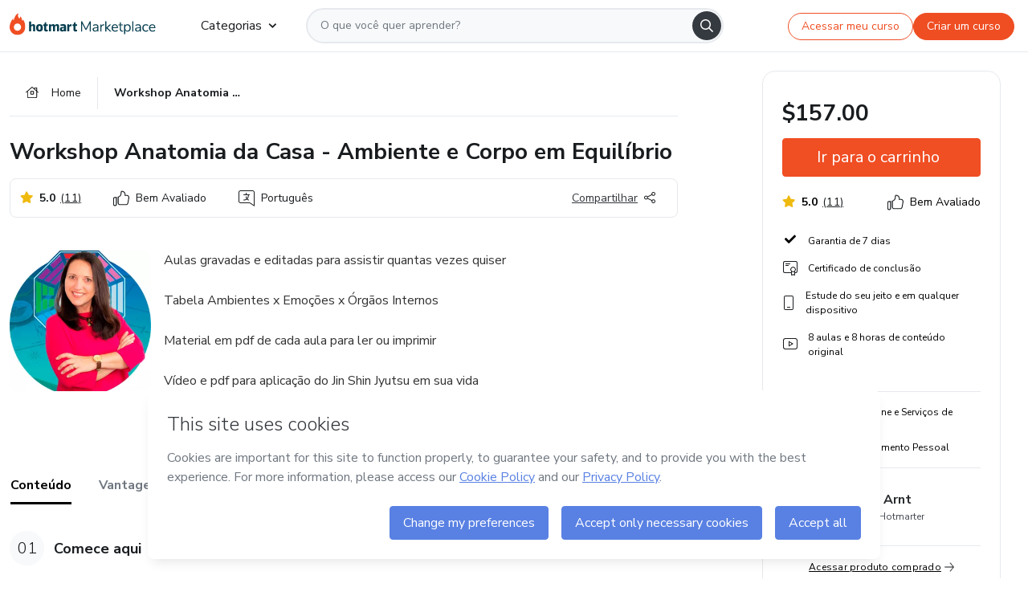

--- FILE ---
content_type: text/html;charset=UTF-8
request_url: https://sso.hotmart.com/signup?variant&noLogo&nofooter&transparent&embed&locale=pt-br&service=https%3A%2F%2Fapp.hotmart.com%2F&isEmbed=true&element=modal&url=https://sso.hotmart.com/signup?variant&noLogo&nofooter&transparent&embed&locale=pt-br&referrer=https://hotmart.com/marketplace/produtos/acesso-vip-semana-anatomia-da-casa/C40839306U
body_size: 21938
content:
<!DOCTYPE html><html id="root" lang="pt-BR">
<head>
    <meta charset="UTF-8"/><meta http-equiv="X-UA-Compatible" content="IE=edge"/><meta name="viewport" content="width=device-width, initial-scale=1, shrink-to-fit=no"/><meta name="_csrf"/><meta name="_csrf_header"
          content="_csrf"/><title>Cadastro - Hotmart</title>

    <link rel="stylesheet" type="text/css" href="/webjars/normalize.css/8.0.1/normalize-112272e51c80ffe5bd01becd2ce7d656.css" /><link rel="stylesheet" type="text/css" href="/webjars/bootstrap/5.2.0/css/bootstrap-grid.min-c7188b04e91a2f04d198acbd020e193d.css" /><link rel="stylesheet" type="text/css" href="/webjars/material-components-web/14.0.0/dist/material-components-web.min-9da9033e8d04504fe54b3dbb1298fd78.css" /><link rel="stylesheet" type="text/css" href="/webjars/mdi__font/6.5.95/css/materialdesignicons.min-39eba25ee130ff95e98b93f32a61fa70.css" /><link rel="stylesheet" type="text/css" href="https://stackpath.bootstrapcdn.com/bootstrap/4.5.0/css/bootstrap.min.css" integrity="sha384-9aIt2nRpC12Uk9gS9baDl411NQApFmC26EwAOH8WgZl5MYYxFfc+NcPb1dKGj7Sk" crossorigin="anonymous"/><link rel="stylesheet" type="text/css" href="https://fonts.googleapis.com/css?family=Nunito+Sans:400,400i,700"/><link rel="stylesheet" type="text/css" href="/themes/custom/css/custom-64662a4b0e736b5f508636d616f5a5a1.css?v=0.10.1"/><link id="favicon" rel="shortcut icon" href="/favicon-transparent-11fb4799192313dd5474a343d9cc0a17.ico" type="image/x-icon"/><script type="text/javascript">
  class ClientInfo {
    #data = null;

    constructor() {
      // Ensures CLIENT_INFO as a singleton.
      if (!window.CLIENT_INFO) this.#fetchData();
    }
    /**
     * @description
     * Fetches client info. 
     * i.e: client IP, region, timezone and so on.
     */
    async #fetchData() {
      try {
        const response = await fetch('https://api-ip.hotmart.com/api/ip/info');

        if (response.status !== 200) throw response.status;

        this.#data = await response.json();
      } catch (error) {
        console.error('[API-IP-HOTMART]', error);
      }
    }

    async #getProperty(name = '') {
      if (this.#data) return this.#data[name];

      await this.#fetchData();
      return this.#data[name];
    }

    getIp() {
      return this.#getProperty('ip');
    }
  }
  // Attaches client location information to the Window object as soon as the client-info fragment is injected.
  window.CLIENT_INFO = new ClientInfo();
</script>
<script type="text/javascript" src="/analytics/analytics-3bdb0c17ce2ae3fce698f60f34cbc64a.js"></script>
    <script type="text/javascript" src="/analytics/analytics-dataLayer-754ae0dd54359dd8b25ccd0f660e69ae.js"></script>
    <script type="text/javascript" src="/utils/fields-90a70bd5e71881f870de5af4bb22077f.js"></script>
    <link rel="canonical" href="https://sso.hotmart.com/signup" /><meta http-equiv="X-UA-Compatible" content="IE=edge"/><meta name="viewport" content="width=device-width, initial-scale=1, shrink-to-fit=no"/></head>

<body class="hot-application dark-mode new-variant embed new-variant--transparent    without-footer"
    >
    <noscript>
  <iframe src="https://www.googletagmanager.com/ns.html?id=GTM-PKWBBW7" height="0" width="0"
    style="display:none;visibility:hidden">
  </iframe>
</noscript>
    
    <script type="text/javascript">
    /*<![CDATA[*/
    var GET_SERVICE_NAME = "Business Workspace"
    var GET_THEME_NAME = "custom"
    var GET_CLIENT_ID = "8cef361b-94f8-4679-bd92-9d1cb496452d"
    var IS_LOCAL = false
    var IS_STAGING = false
    var IS_PRODUCTION = true
    var ENV = "production"
    var RETRIEVE_DEVICE_FINGERPRINT = true
    var IS_PASSWORDLESS = false
    var IS_CLARITY_ENABLED = true
    
    /**
     * Error message mapping configuration for toast error conversion system
     * 
     * @description
     * Maps error keys to message pairs (default/override) used by the toast error
     * conversion system. When a toast error appears, the system matches the
     * 'default' message and replaces it with the 'override' message for field validation.
     * 
     * @example
     * // Toast shows default message: "Authentication failed"
     * // System converts to override: "Please verify your credentials"
     */
    var ERRORS_OVERRIDE = {
        'signup.email.duplicate': {
            default: "Email existente. Identificamos que voc\u00EA j\u00E1 possui uma conta com este email na Hotmart. Recupere sua senha e\/ou fa\u00E7a login.",
            override: "Este e-mail j\u00E1 est\u00E1 associado a uma conta. <a href=\"#\" onclick=\"switchToLogin()\">Clique para entrar na sua conta.<\/a>"
        },
        'login.invalid.credentials': {
            default: "Usu\u00E1rio ou senha inv\u00E1lidos.",
            override: "Email ou senha incorretos. Verifique se digitou tudo corretamente."
        },
        'passwordless.code.invalid': {
            default: "C\u00F3digo inv\u00E1lido",
            override: "C\u00F3digo inv\u00E1lido"
        },
        'passwordless.code.expired': {
            default: "C\u00F3digo expirado",
            override: "C\u00F3digo expirado"
        },
        'passwordless.authentication.failure': {
            default: "As credenciais s\u00E3o rejeitadas\/inv\u00E1lidas e a tentativa de autentica\u00E7\u00E3o falhou.",
            override: "C\u00F3digo inv\u00E1lido"
        }
    }
</script>
<script type="text/javascript">
  const getToggle = async (name) => {
    if (!name || window.ENV === 'production') return;

    TOGGLES = window.TOGGLES || new Map();

    if (TOGGLES.has(name)) return TOGGLES.get(name);

    try {
      const response = await fetch(`/rest/v1/unleash/toggle?toggle=${name}`)

      if (response.status !== 200) return;

      const {value} = await response.json();

      TOGGLES.set(name, !!value);

      return TOGGLES.get(name);
    } catch (error) {
      console.error('TOGGLE', error)
    }
  };
</script>
    <script type="text/javascript">
  /*<![CDATA[*/
  (() => {
    if (typeof window.injectFile === 'function') return;

    window.injectFile = (type, src, id = '') => {
      if (type === 'js') {
        const script = document.createElement('script');
        script.id = id;
        script.src = src;
        script.type = 'text/javascript';
        document.head.appendChild(script);

        return;
      }
      if (type === 'css') {
        const link = document.createElement('link');
        link.id = id;
        link.href = src;
        link.rel = 'stylesheet';
        link.as = 'stylesheet';
        link.type = 'text/css';
        document.head.appendChild(link);
      }
    }
  })();
  /*]]>*/
</script>

  <link id="js-production" rel="preload" as="script" href="/themes/custom/js/custom.bundle.min.js?v=0.10.1" /><script type="text/javascript">
  /*<![CDATA[*/
  (async () => {
    const type = "js";
    const stagingSrc = "\/themes\/custom\/js\/custom.bundle.js?v=0.10.1";
    const productionSrc = "\/themes\/custom\/js\/custom.bundle.min.js?v=0.10.1";
    const TOGGLE_NAME = 'SSO_PRODUCTION_BUNDLE_ACTIVE';
    
    try {
      const toggleValue = await getToggle(TOGGLE_NAME);
      const toggleActive = ENV === 'staging' && toggleValue === true;
      const isProduction = ENV === 'production';
      const src = isProduction || toggleActive ? productionSrc : stagingSrc;
      
      window.injectFile(type, src, `bundle-${type}`);
    } catch (error) {
      console.error('[Load bundle]', error)
    }
  })();
  /*]]>*/
  </script>
<script type="text/javascript" src="/webjars/es5-shim/4.5.9/es5-shim.min-136920ce3d575efb89300c3c277555fb.js"></script>
<script type="text/javascript" src="/webjars/css-vars-ponyfill/2.4.7/dist/css-vars-ponyfill.min-dc852ae58e431362175e9c153084bc4b.js"></script>
<script type="text/javascript" src="/webjars/jquery/3.6.1/jquery.min-00727d1d5d9c90f7de826f1a4a9cc632.js"></script>
<script type="text/javascript" src="/webjars/material-components-web/14.0.0/dist/material-components-web.min-3c99031127092dd1984f2e3aa6aeed8b.js"></script>
<script type="text/javascript" src="/webjars/dompurify/2.4.3/dist/purify.min-64ed1148755a7234aadfe2083c2a730b.js"></script>
<script type="text/javascript" src="//stackpath.bootstrapcdn.com/bootstrap/4.5.0/js/bootstrap.min.js"></script>
<script type="text/javascript" src="https://cdn.jsdelivr.net/npm/jquery-validation@1.17.0/dist/jquery.validate.min.js"></script>


<script type="text/javascript" src="/js/cas-61f5fd5b78d6ef99156138850adf0698.js?v=0.10.1,/js/material.js"></script>
<script type="text/javascript" src="//static.hotmart.com/hot-gdpr/cookieconsent.min.js"></script>

<script>
    if (typeof resourceLoadedSuccessfully === "function") {
        /*<![CDATA[*/
        const isEmbedded = true;
        /*]]>*/
        if (isEmbedded) {
            resourceLoadedSuccessfullyEmbedded();
        } else {
            resourceLoadedSuccessfully();
        }
    }
    cssVars({});

    function resourceLoadedSuccessfullyEmbedded() {
        /* 
        FROM cas-server-support-thymeleaf
        VERSION 6.3.7.4
        NEED TO CHECK DIFF WHEN UPDATING APEREO CAS PLATFORM, REMOVED FOCUS TO AVOID UNWANTED SCROLL
        */
        $(document).ready(function () {
            if (trackGeoLocation) {
                requestGeoPosition();
            }

            preserveAnchorTagOnForm();
            preventFormResubmission();

            let $revealpassword = $('.reveal-password');
            $revealpassword.mouseup(function (ev) {
                $('.pwd').attr('type', 'password');
                $(".reveal-password-icon").removeClass("mdi mdi-eye-off").addClass("mdi mdi-eye");
                ev.preventDefault();
            })

            $revealpassword.mousedown(function (ev) {
                $('.pwd').attr('type', 'text');
                $(".reveal-password-icon").removeClass("mdi mdi-eye").addClass("mdi mdi-eye-off");
                ev.preventDefault();
            });

            if (typeof (jqueryReady) == 'function') {
                jqueryReady();
            }
        });
    }
    
    function redirectToLogin() {
        let destination = "/login";
        let pathname = window.location.pathname;
        if (pathname.indexOf("/oidc/authorize") >= 0) {
            destination = "/oidc/authorize";
        } else if (pathname.indexOf("/oidc/oidcAuthorize") >= 0) {
            destination = "/oidc/oidcAuthorize";
        } else if (pathname.indexOf("/oauth2.0/authorize") >= 0) {
            destination = "/oauth2.0/authorize";
        }
        window.location.href = destination + window.location.search;
    }

    $(document).ready(function () {
        $('.toast').toast({animation: true, delay: 4000});
        $('.toast').toast('show');
    });

    function saveSignupState() {
        const state = {
            referrer: document.referrer,
            url: document.URL,
            isEmbed: window.self !== window.top,
            when: new Date()
        };

        localStorage.setItem("sso.signup.state", JSON.stringify(state));
    }
    
    function saveLoginState() {
        let origin;
        let ssoDomain = document.location.protocol + "//" + document.location.host;
        if (document.referrer && document.referrer.substring(0, ssoDomain.length) !== ssoDomain) {
            origin = document.referrer.split("?")[0];
        }

        /*<![CDATA[*/
        let propertyReferrer = ""
        /*]]>*/
        if(propertyReferrer != '') {
           origin = propertyReferrer;
        }

        let state;
        if (localStorage.getItem("sso.state")) {
            state = JSON.parse(localStorage.getItem("sso.state"));
            state.url = document.URL;
            state.referrer = origin ? origin : state.referrer;
            state.when = new Date();
        } else {
            state = {
                referrer: origin,
                url: document.URL,
                when: new Date()
            };
        }

        localStorage.setItem("sso.state", JSON.stringify(state));
    }

    function getUrlParameter(sUrl, sParam) {
        const sQueryString = sUrl.substring(sUrl.indexOf('?') + 1);
        let sPageURL = sQueryString,
            sURLVariables = sPageURL.split('&'),
            sParameterName,
            i;

        for (i = 0; i < sURLVariables.length; i++) {
            sParameterName = sURLVariables[i].split('=');

            if (sParameterName[0] === sParam) {
                return sParameterName[1] === undefined ? true : decodeURIComponent(sParameterName[1]);
            }
        }
    }

    function resolveRedirectUrl(fallbackUrl) {
        const sState = localStorage.getItem("sso.state");
        if (sState) {
            const state = JSON.parse(sState);
            if (state.referrer) {
                return state.referrer;
            } else {
                const service = getUrlParameter(state.url, "service");
                if (service) {
                    const url = getUrlParameter(service, "redirect_uri");
                    if (url) {
                        return url;
                    }

                    return service;
                }
            }
        }

        return fallbackUrl;
    }

    function loginEvent(url) {
        const transformedUrl = convertToSnakeCase(url.replace(/https_|http_|www_|_com|_br/g,''));
        analyticsEvent(GET_SERVICE_NAME, "Login", "Login", "Login", "login_" + transformedUrl);
    }

    function handleLoginRedirect(element) {
        /*<![CDATA[*/
        const fallbackUrl = "https://www.hotmart.com/pt-BR";
        /*]]>*/

        const url = resolveRedirectUrl(fallbackUrl);
        loginEvent(url)
        element.attr("href", url);
        window.top.location.href = url;
    }

    function togglePassword(button, fieldId) {
        const field = document.getElementById(fieldId);
        button.classList.add("mystyle");
        if (field.type === "password") {
            field.type = "text";
            // TODO replace only svg reference
            button.innerHTML = "<svg class=\"svg-inline--fa fa-eye-slash fa-w-20\" aria-hidden=\"true\" focusable=\"false\" data-prefix=\"far\" data-icon=\"eye-slash\" role=\"img\" xmlns=\"http://www.w3.org/2000/svg\" viewBox=\"0 0 640 512\" data-fa-i2svg=\"\"><path fill=\"currentColor\" d=\"M634 471L36 3.51A16 16 0 0 0 13.51 6l-10 12.49A16 16 0 0 0 6 41l598 467.49a16 16 0 0 0 22.49-2.49l10-12.49A16 16 0 0 0 634 471zM296.79 146.47l134.79 105.38C429.36 191.91 380.48 144 320 144a112.26 112.26 0 0 0-23.21 2.47zm46.42 219.07L208.42 260.16C210.65 320.09 259.53 368 320 368a113 113 0 0 0 23.21-2.46zM320 112c98.65 0 189.09 55 237.93 144a285.53 285.53 0 0 1-44 60.2l37.74 29.5a333.7 333.7 0 0 0 52.9-75.11 32.35 32.35 0 0 0 0-29.19C550.29 135.59 442.93 64 320 64c-36.7 0-71.71 7-104.63 18.81l46.41 36.29c18.94-4.3 38.34-7.1 58.22-7.1zm0 288c-98.65 0-189.08-55-237.93-144a285.47 285.47 0 0 1 44.05-60.19l-37.74-29.5a333.6 333.6 0 0 0-52.89 75.1 32.35 32.35 0 0 0 0 29.19C89.72 376.41 197.08 448 320 448c36.7 0 71.71-7.05 104.63-18.81l-46.41-36.28C359.28 397.2 339.89 400 320 400z\"></path></svg>";
        } else {
            field.type = "password";
            // TODO replace only svg reference
            button.innerHTML = "<svg class=\"svg-inline--fa fa-eye fa-w-18\" aria-hidden=\"true\" focusable=\"false\" data-prefix=\"far\" data-icon=\"eye\" role=\"img\" xmlns=\"http://www.w3.org/2000/svg\" viewBox=\"0 0 576 512\" data-fa-i2svg=\"\"><path fill=\"currentColor\" d=\"M288 144a110.94 110.94 0 0 0-31.24 5 55.4 55.4 0 0 1 7.24 27 56 56 0 0 1-56 56 55.4 55.4 0 0 1-27-7.24A111.71 111.71 0 1 0 288 144zm284.52 97.4C518.29 135.59 410.93 64 288 64S57.68 135.64 3.48 241.41a32.35 32.35 0 0 0 0 29.19C57.71 376.41 165.07 448 288 448s230.32-71.64 284.52-177.41a32.35 32.35 0 0 0 0-29.19zM288 400c-98.65 0-189.09-55-237.93-144C98.91 167 189.34 112 288 112s189.09 55 237.93 144C477.1 345 386.66 400 288 400z\"></path></svg>";
        }
    }

    function clearSessionAndRedirect(redirectUrl) {
        const urlLogin = "https:\/\/sso.hotmart.com\/signup?variant\u0026noLogo\u0026nofooter\u0026transparent\u0026embed\u0026locale=pt-br\u0026service=https%3A%2F%2Fapp.hotmart.com%2F\u0026isEmbed=true\u0026element=modal\u0026url=https:\/\/sso.hotmart.com\/signup?variant\u0026noLogo\u0026nofooter\u0026transparent\u0026embed\u0026locale=pt-br\u0026referrer=https:\/\/hotmart.com\/marketplace\/produtos\/acesso-vip-semana-anatomia-da-casa\/C40839306U";
        const redirect = urlLogin || redirectUrl

        $('body').append('<div id="clearSessionDiv" class="d-none"></div>');
        $('<iframe>', {
            id: 'clearSessionIframe',
            src: location.origin + '/logout',
            onload: function () {
                setTimeout(function () {location.href = redirect;}, 500);
            }
        }).appendTo('#clearSessionDiv');
    }

    const clearUrlParam = (paramName = '') => {
        const url = new URL(window.location.href)
        const urlLogin = "https:\/\/sso.hotmart.com\/signup?variant\u0026noLogo\u0026nofooter\u0026transparent\u0026embed\u0026locale=pt-br\u0026service=https%3A%2F%2Fapp.hotmart.com%2F\u0026isEmbed=true\u0026element=modal\u0026url=https:\/\/sso.hotmart.com\/signup?variant\u0026noLogo\u0026nofooter\u0026transparent\u0026embed\u0026locale=pt-br\u0026referrer=https:\/\/hotmart.com\/marketplace\/produtos\/acesso-vip-semana-anatomia-da-casa\/C40839306U";
        const redirect = urlLogin || url.href
        
        url.searchParams.delete(paramName)
        window.history.replaceState(null, '', url)

        window.location.href = redirect
    }

    const convertToSnakeCase = string => {
        return string.replace(/\W+/g, " ")
            .split(/ |\B(?=[A-Z])/)
            .map(word => word.toLowerCase())
            .join('_');
    }

    const createUUID = () => {
        return 'xxxxxxxx-xxxx-4xxx-yxxx-xxxxxxxxxxxx'.replace(/[xy]/g, c => {
            const r = (Math.random() * 16) | 0;
            const v = c === 'x' ? r : (r & 0x3) | 0x8;
            return v.toString(16);
        });
    }

    // Redirects the user to the correct domain if they are on a surrogate domain
    function redirectIfSurrogate() {
        const currentUrl = new URL(window.location.href);
        
        if (currentUrl.host.includes('-surrogate')) {
            const updatedHost = currentUrl.host.replace('-surrogate', '');
            
            currentUrl.host = updatedHost;
            
            window.location.href = currentUrl.toString();
        }
    }

    redirectIfSurrogate();
    
    scriptRunner = (fn) => {
        document.readyState === 'complete' ? fn() : window.addEventListener('load', fn)
    }
</script>
    <script>
  /*<![CDATA[*/
  var trackGeoLocation = false;
  var googleAnalyticsTrackingId = null;
  /*]]>*/
</script>
    <script type="text/javascript">
        $(document).ready(function () {
            let csrf = $('meta[name="_csrf"]').attr('content');
            let csrfHeader = $('meta[name="_csrf_header"]').attr('content');
            $('form').each(function () {
                $(this).append('<input type="hidden" name="' + csrfHeader + '" value="' + csrf + '"/>');
            });
        });
    </script>
<script type="text/javascript" src="/utils/cookies-6ba433f6da7132f97750cf18e2b4a74e.js"></script>
    <div class="modal fade" id="app-modal" tabindex="-1" role="dialog" aria-labelledby="myModalLabel" aria-hidden="true">
    <div class="modal-dialog modal-dialog-centered" role="document">
      <div class="modal-content">
        <button type="button" id="iconClose" class="close" data-dismiss="modal" aria-label="Close">
          <span aria-hidden="true">&times;</span>
        </button>
        <img loading="lazy" id="modal-image" alt="Icon modal"><div class="modal-header" id="modal-header">
          <h5 class="modal-title text-center" id="modal-title">Título do Modal</h5>
        </div>
        <div class="modal-body" id="modal-body"></div>
        <div class="modal-footer" id="modal-footer">
          <button type="button" id="buttonClose" class="btn modal-btn-close" data-dismiss="modal">Fechar</button>
          <button type="button" class="btn btn-primary modal-btn-action" id="actionButton">Salvar mudanças</button>
        </div>
      </div>
    </div>
  </div>

  
<script type="text/javascript">
  /*<![CDATA[*/
    const title = "Os Cookies est\u00E3o desativados";
    const body = "Os Cookies do seu navegador est\u00E3o desativados. Ative-os para acesar a plataforma. <a href=\"https:\/\/help.hotmart.com\/pt-BR\/article\/como-permitir-cookies-no-seu-navegador\/17198106086285\" class=\"font-weight-bold modal__link\" target=\"_blank\">Saiba mais<\/a>";
    const textActionButton = "Tentar novamente";
  /*]]>*/

  window.addEventListener('load', () => {
    if (!navigator.cookieEnabled) {
      const modal = new window.Modal();
      modal.show({
        title,
        body,
        textActionButton,
        hideCloseButton: true,
        hideCloseIcon: true,
        disableBackdrop: true,
        actionCallback: () => {
          window.location.reload();
        }
      });
    }
  })
  </script>
<main role="main" class="hot-login">
        <div id="loader" class="loader">
            <span class="spinner-border" role="status" aria-hidden="true"></span>
        </div>

        <div class="hot-authentication">
            <div id="authentication-wrapper" class="authentication-sidebar">
                <header id="login-custom-header" class="login-custom-header hidden">
        <hc-h id="header-title"size="small">Logo</hc-h>
    <img id="login-custom-header-logo" class="login-custom-header-logo hidden"><hc-button 
        id="help-button" class="hidden" variation="secondary" context="neutral" size="small"
        href="https://help.hotmart.com/pt-br/article/39413024793613/" target="_blank">
            <i slot="icon" class="fa-light fa-pen">
                <svg xmlns="http://www.w3.org/2000/svg" viewBox="0 0 512 512" class="circle-question" fill="#707780" width="14px"><!--!Font Awesome Free v7.0.1 by @fontawesome - https://fontawesome.com License - https://fontawesome.com/license/free Copyright 2025 Fonticons, Inc.--><path d="M464 256a208 208 0 1 0 -416 0 208 208 0 1 0 416 0zM0 256a256 256 0 1 1 512 0 256 256 0 1 1 -512 0zm256-80c-17.7 0-32 14.3-32 32 0 13.3-10.7 24-24 24s-24-10.7-24-24c0-44.2 35.8-80 80-80s80 35.8 80 80c0 47.2-36 67.2-56 74.5l0 3.8c0 13.3-10.7 24-24 24s-24-10.7-24-24l0-8.1c0-20.5 14.8-35.2 30.1-40.2 6.4-2.1 13.2-5.5 18.2-10.3 4.3-4.2 7.7-10 7.7-19.6 0-17.7-14.3-32-32-32zM224 368a32 32 0 1 1 64 0 32 32 0 1 1 -64 0z"/></svg>
            </i>
            <slot>Ajuda</slot>
        </hc-button>
</header>
                <div id="wrapper-card" class="authentication authentication-wrapper d-flex flex-column ">
                        <div class="authentication__main-content authentication-sidebar-content d-flex flex-column justify-content-end h-100 justify-content-center">
                            <div class="d-flex w-100 align-items-center justify-content-center login-title">
                                <hc-p id="brand-name"></hc-p>
                                <img id="brand-logo" class="brand-logo hidden" alt="Logo"></div>
                            <hc-h id="screen-title" class="page-title" size="small" strong>Criar conta</hc-h>
        <hc-p size="micro" id="signup">
            <span>Cadastro rápido, seguro e do seu jeito.</span>
        </hc-p>
        <form class="signup-form d-flex flex-column h-100" method="post" id="fm2" autocomplete="off">
            <div id="social-login-custom">
  <script type="text/javascript" defer>
    const signUpProvider = "1";
    const signUpProviderOk = "0";
    const signUpUserProfile = "SELLER";
    const signUpUrl = "\/signup?service=https%3A%2F%2Fapp.hotmart.com%2F";
    const isTemplateHotmartApp = GET_THEME_NAME === 'hotmart-app';

    function redirect(button) {
      const href = button?.getAttribute('data-href');
      const url = new URL(href, window.location.origin);
      const serviceEncoded = url.searchParams.get('service');

      if (window.RETRIEVE_DEVICE_FINGERPRINT && window.DEVICE_FINGERPRINT && serviceEncoded) {
        const serviceUrl = new URL(serviceEncoded);
        const did = window.DEVICE_FINGERPRINT;
        serviceUrl.searchParams.append('did', did);
        url.searchParams.set('service', serviceUrl.toString());
      }
      
      window.top.location.href = url.toString();
    }

    function showAgreeErrorToast() {
      const toastElement = document.getElementById('toast-error-agree')
      toastElement?.classList.remove('d-none');
      $('.toast').toast({ animation: true, delay: 4000 });
      $('.toast').toast('show');
    }

    function updateUrlWithParams(baseLocation, providerSelected) {
      const agreeCheckBox = document.getElementById('agreeCheckBox');
      const seller = document.getElementById('seller');
      const buyer = document.getElementById('buyer');

      let location = `${baseLocation}&providerSelected=${providerSelected}`;

      if (!agreeCheckBox?.checked) {
        location += '&agreeCheckBoxUnChecked=1';
      } else if (seller?.checked) {
        location += '&userProfile=SELLER';
      } else if (buyer?.checked || isTemplateHotmartApp) {
        location += '&userProfile=BUYER';
      }

      return location;
    }

    function validAgreeCheckBox() {
      const agreeCheckBox = document.getElementById('agreeCheckBox');
      return agreeCheckBox?.checked
    }

    function handleSignUpProvider(button) {
      const providerSelected = button.getAttribute("providerSelected");
      const providerInput = document.getElementById('providerSelected');
      let location = button.getAttribute('data-href');

      if (signUpProvider === '1' && signUpProviderOk === '0') {
        if (providerInput && providerSelected) {
          providerInput.value = providerSelected;
          location = updateUrlWithParams(signUpUrl, providerSelected);
        }
        syncAgreeCheckBoxState();
      }

      if (validAgreeCheckBox()) {
        window.top.location.href = location;
      } else {
        showAgreeErrorToast()
      }
    }

    function syncAgreeCheckBoxState() {
      const url = new URL(window.location.href);
      const agreeCheckBox = document.getElementById('agreeCheckBox');

      if (agreeCheckBox.checked) {
        url.searchParams.delete('agreeCheckBoxUnChecked');
        window.history.replaceState(null, '', url);
      }
    }

    function modalSignupApple(button) {
      if (!window.Modal) return;

      const modal = new window.Modal();
      const title = "Compartilhe seu email e melhore sua experi\u00EAncia";
      const body = "<p>Ao usar Apple para seu cadastro, voc\u00EA pode <strong>compartilhar<\/strong> ou <strong>ocultar<\/strong> seu email.<\/p><p>Se voc\u00EA optar por <strong>ocultar seu email<\/strong>, <strong>n\u00E3o conseguiremos identificar sua conta<\/strong> e direcionar as compras Hotmart para ela.<\/p><p>Sugerimos que selecione a op\u00E7\u00E3o <strong>Compartilhar Meu Email<\/strong> para uma melhor experi\u00EAncia com nossos produtos.<\/p>";
      const textButtonAction = "Ir para cadastro Apple";
      const textCloseButton = "Fechar";

      if (validAgreeCheckBox()) {
        modal.show({
          title: title,
          body: body,
          textActionButton: textButtonAction,
          textCloseButton: textCloseButton,
          image: 'themes/hotmart/images/modal-signup-apple.svg',
          disableBackdrop: true,
          actionCallback: () => {
            modal.hide();
            handleSignUpProvider(button);
          }
        });
      } else {
        showAgreeErrorToast()
      }
    }

    if (signUpProviderOk === '1') {
      const idProviderButton = 'providerButton_' + document.getElementById('providerSelected').value;
      const providerButton = document.getElementById(idProviderButton);

      if (providerButton) {
        analyticsEvent(GET_SERVICE_NAME, 'CreateYourAccount', 'CreateAnAccount', signUpUserProfile);
        redirect(providerButton);
      }
    }
  </script>

  <style>
    .sso-providers__button {
      flex: 1;
      font-size: 16px;
      width: 100%;
      font-weight: 400;
      height: 44px;
      border: 1px solid #D9D9D9;
      border-radius: 5px;
      background-color: transparent;
      margin-bottom: 10px;
    }

    .sso-providers__button__icon {
      font-size: 16px;
    }

    body.hot-application .sso-providers__button svg {
      fill: #000;
    }

    body.new-variant--light .sso-providers__button svg {
      fill: #fff;
    }

    body.new-variant--dark .sso-providers__button svg {
      fill: #000;
    }

    body.new-variant:not(.new-variant--light):not(.new-variant--dark) .sso-providers__button svg {
      fill: #000;
    }

    .sso_providers__button__dark {
      border: 0.87px solid #000;
    }

    .sso-providers__button__text {
      margin-left: 10px;
    }

    body.new-variant--dark span {
      color: #000 !important;
    }

    /* LIGHT/DARK MODE TEMPLATE CUSTOM */
    .dark-mode span {
      color: #fff !important;
    }

    .dark-mode .icon-white path {
      fill: #fff;
    }

    .divider-line {
      border-bottom: 1px solid #D9D9D9;
      margin: 10px 0;
      flex-basis: 45%;
    }

    .divider-container {
      display: flex;
      justify-content: center;
      column-gap: 5%;
      margin-bottom: var(--spacer-3);
    }

    .top-variant {
      margin-bottom: var(--spacer-4);
    }
  </style>
    <!-- SSO providers divider --><div role="alert" id="toast-error-agree" class="toast d-none" aria-live="assertive" aria-atomic="true">
    <div class="toast-body">
      <p class="mb-0">Aceite os Termos de Uso da Hotmart para continuar</p>
    </div>
  </div>
  <!-- Signin/up google --><div class="sso_providers">
    <!-- Render Google button first --><button track-event type="button"
          id="providerButton_google2" providerSelected="google2" class="sso-providers__button"
          onclick="handleSignUpProvider(this)" data-href="clientredirect?client_name=Google&amp;service=https%3A%2F%2Fapp.hotmart.com%2F&amp;locale=pt-br">

          <svg xmlns="http://www.w3.org/2000/svg" width="16" class="sso-providers__button__icon svg-inline--fa"
            viewBox="-3 0 262 262" preserveAspectRatio="xMidYMid">
            <path
              d="M255.878 133.451c0-10.734-.871-18.567-2.756-26.69H130.55v48.448h71.947c-1.45 12.04-9.283 30.172-26.69 42.356l-.244 1.622 38.755 30.023 2.685.268c24.659-22.774 38.875-56.282 38.875-96.027"
              fill="#4285F4" /><path
              d="M130.55 261.1c35.248 0 64.839-11.605 86.453-31.622l-41.196-31.913c-11.024 7.688-25.82 13.055-45.257 13.055-34.523 0-63.824-22.773-74.269-54.25l-1.531.13-40.298 31.187-.527 1.465C35.393 231.798 79.49 261.1 130.55 261.1"
              fill="#34A853" /><path
              d="M56.281 156.37c-2.756-8.123-4.351-16.827-4.351-25.82 0-8.994 1.595-17.697 4.206-25.82l-.073-1.73L15.26 71.312l-1.335.635C5.077 89.644 0 109.517 0 130.55s5.077 40.905 13.925 58.602l42.356-32.782"
              fill="#FBBC05" /><path
              d="M130.55 50.479c24.514 0 41.05 10.589 50.479 19.438l36.844-35.974C195.245 12.91 165.798 0 130.55 0 79.49 0 35.393 29.301 13.925 71.947l42.211 32.783c10.59-31.477 39.891-54.251 74.414-54.251"
              fill="#EB4335" /></svg>
          <span class="sso-providers__button__text">Entrar com Google</span>
        </button>
      <!-- Signin/up apple --><!-- Render Apple button second --><button track-event type="button"
          id="providerButton_apple" providerSelected="apple" class="sso-providers__button"
          onclick="modalSignupApple(this)" data-href="clientredirect?client_name=Apple&amp;service=https%3A%2F%2Fapp.hotmart.com%2F&amp;locale=pt-br">

          <svg xmlns="http://www.w3.org/2000/svg" width="16"
            class="sso-providers__button__icon icon-white svg-inline--fa" viewBox="0 0 17 21" fill="none">
            <path
              d="M14.2182 10.6686C14.2093 9.01443 14.9501 7.76593 16.4496 6.84646C15.6106 5.63402 14.3432 4.96695 12.6696 4.83624C11.0853 4.71004 9.35373 5.76923 8.72001 5.76923C8.05059 5.76923 6.51537 4.88131 5.31041 4.88131C2.82016 4.92188 0.173706 6.88702 0.173706 10.8849C0.173706 12.0658 0.387921 13.2858 0.816352 14.5448C1.38759 16.1989 3.44942 20.2554 5.6005 20.1878C6.72513 20.1608 7.51951 19.381 8.98331 19.381C10.4025 19.381 11.1389 20.1878 12.3929 20.1878C14.5618 20.1563 16.4273 16.4694 16.9718 14.8107C14.062 13.427 14.2182 10.7542 14.2182 10.6686ZM11.6922 3.26773C12.9106 1.80739 12.799 0.477765 12.7633 0C11.6878 0.063101 10.4427 0.739183 9.73307 1.57302C8.95208 2.46545 8.4924 3.56971 8.59059 4.8137C9.75538 4.90385 10.8175 4.29988 11.6922 3.26773Z" /></svg>
          <span class="sso-providers__button__text">Entrar com Apple</span>
        </button>
      <input type="hidden" id="providerSelected" name="providerSelected"
      value="SELLER" /></div>

  <div id="sso-providers-divider">
    <div>
      <div class="divider-container">
        <div class="divider-line"></div>
          <span class="text-muted">ou</span>
        <div class="divider-line"></div>
      </div>
    </div>
  </div>
  </div>
<div class="flex-grow-1 d-flex flex-column align-items-center">
                    <hc-form-field>
                        <label class="auth__profile-text" for="name">Nome</label>
                        <input id="name"
                            tabindex="1"
                            type="text"
                            placeholder="Seu nome completo" name="name" value=""
                        /></hc-form-field> 

                    <hc-form-field>
                        <label slot="label" for="username">Email</label>
                        <input id="username"
                            tabindex="2"
                            type="text"
                            placeholder="Seu email" name="username" value=""
                        /></hc-form-field> 

                <hc-form-field icon-position="end">
                    <label slot="label" for="password">Senha</label>
                    <input id="password"
                        type="password"
                        name="password"
                        tabindex="3"
                        maxlength="20"
                        placeholder="Digite a senha desejada" value=""
                    /><span class="js-show-password">
                        <button type="button" class="hot-btn--link mb-2" onclick="togglePassword(this, 'password')">
                            <svg class="svg-inline--fa fa-eye fa-w-18" aria-hidden="true" focusable="false" data-prefix="far" data-icon="eye" role="img" xmlns="http://www.w3.org/2000/svg" viewBox="0 0 576 512" data-fa-i2svg=""><path fill="currentColor" d="M288 144a110.94 110.94 0 0 0-31.24 5 55.4 55.4 0 0 1 7.24 27 56 56 0 0 1-56 56 55.4 55.4 0 0 1-27-7.24A111.71 111.71 0 1 0 288 144zm284.52 97.4C518.29 135.59 410.93 64 288 64S57.68 135.64 3.48 241.41a32.35 32.35 0 0 0 0 29.19C57.71 376.41 165.07 448 288 448s230.32-71.64 284.52-177.41a32.35 32.35 0 0 0 0-29.19zM288 400c-98.65 0-189.09-55-237.93-144C98.91 167 189.34 112 288 112s189.09 55 237.93 144C477.1 345 386.66 400 288 400z"></path></svg>
                        </button>
                    </span>
                </hc-form-field>

                <hc-form-field icon-position="end">
                    <label slot="label" for="passwordConfirmation">Confirmar senha</label>
                    <input id="passwordConfirmation"
                        type="password"
                        name="passwordConfirmation"
                        tabindex="4"
                        maxlength="20"
                        placeholder="Digite a senha novamente" value=""
                    /><span class="js-show-password">
                        <button type="button" class="hot-btn--link mb-2" onclick="togglePassword(this, 'passwordConfirmation')">
                            <svg class="svg-inline--fa fa-eye fa-w-18" aria-hidden="true" focusable="false" data-prefix="far" data-icon="eye" role="img" xmlns="http://www.w3.org/2000/svg" viewBox="0 0 576 512" data-fa-i2svg=""><path fill="currentColor" d="M288 144a110.94 110.94 0 0 0-31.24 5 55.4 55.4 0 0 1 7.24 27 56 56 0 0 1-56 56 55.4 55.4 0 0 1-27-7.24A111.71 111.71 0 1 0 288 144zm284.52 97.4C518.29 135.59 410.93 64 288 64S57.68 135.64 3.48 241.41a32.35 32.35 0 0 0 0 29.19C57.71 376.41 165.07 448 288 448s230.32-71.64 284.52-177.41a32.35 32.35 0 0 0 0-29.19zM288 400c-98.65 0-189.09-55-237.93-144C98.91 167 189.34 112 288 112s189.09 55 237.93 144C477.1 345 386.66 400 288 400z"></path></svg>
                        </button>
                    </span>
                </hc-form-field>

                <hc-p size="nano">
                    <span>A senha deve conter: mais de 7 caracteres, letras e números</span>
                </hc-p>

                <div id="userProfileOptions" class="hidden">
                    <p class="auth__profile-text mb-2">O que você busca na Hotmart?</p>
        
                    <div class="auth__profile-box mb-4 d-flex flex-wrap">
                      <input tabindex="5" id="seller" class="auth__profile-input d-none" type="radio" name="profile" value="SELLER" checked="checked"><label class="auth__profile-label p-3 flex-grow-1 m-0 w-50 text-center position-relative text-capitalize"
                             for="seller">Vender Produtos</label>
                      <input tabindex="6" id="buyer" class="auth__profile-input d-none" type="radio" name="profile" value="BUYER"><label class="auth__profile-label p-3 flex-grow-1 m-0 w-50 text-center position-relative text-capitalize"
                             for="buyer">Comprar Produtos</label>
                    </div>
                </div>

                <input id="sparkleSignupProfile" type="hidden" name="profile" value="" style="display: none;"/><div class="hot-custom-control hot-custom-checkbox text-left mb-3 mt-4">
                    <input track-event tabindex="7" name="agreementAccepted" type="checkbox" class="hot-custom-control__input" id="agreeCheckBox" value="true"><input type="hidden" name="_agreementAccepted" value="on"/><label class="hot-custom-control__label" for="agreeCheckBox">
                      <hc-p size="micro">Estou ciente e concordo com o <a href="https://www.hotmart.com/tos" class="showcase-link" target="_blank">Termos de Uso</a> e com a <a href="https://www.hotmart.com/pp" class="showcase-link" target="_blank">Políticas</a> da Hotmart.</hc-p>
                    </label>
                  </div>
       
                    <button class="hot-btn hot-btn--custom-brand auth-login w-100 mb-4 p-btn auth-line-height auth-border-radius"
                    track-event
                    data-test-id="signup-submit"
                    name="submit"
                    accesskey="l"
                    tabindex="7"
                    type="submit"
                    id="signup-submit">
                        <span id="text-btn-register">Cadastre-se agora</span>
                        <span id="spinner" class="spinner-border spinner-border-sm" role="status" aria-hidden="true"></span>
                    </button>
                    
                    <div class="d-flex justify-content-center no-footer">
                        <span>Já tem uma conta?</span>
                        <a class="ml-1"
                            track-event
                            id="already-have-account"
                            onclick="analyticsEvent(GET_SERVICE_NAME, 'CreateYourAccount', 'AlreadyHaveAnAccount', 'AlreadyHaveAnAccount')"
                            target="_top"
                            href="/login?variant&amp;noLogo&amp;nofooter&amp;transparent&amp;embed&amp;locale=pt-br&amp;service=https%3A%2F%2Fapp.hotmart.com%2F&amp;isEmbed=true&amp;element=modal&amp;url=https://sso.hotmart.com/signup?variant&amp;noLogo&amp;nofooter&amp;transparent&amp;embed&amp;locale=pt-br&amp;referrer=https://hotmart.com/marketplace/produtos/acesso-vip-semana-anatomia-da-casa/C40839306U">
                             <span>Acesse aqui</span>
                         </a>
                    </div>

                    <div id="powered-by" class="d-flex justify-content-center align-items-center login-powered-by">
  <p class="mb-0 mr-2 mt-1">
    Powered by
  </p>
  <img id="powered-by-image" src="themes/custom/images/hot-logo-dark.svg" alt="Powered by Hotmart"/></div>

                    <input type="hidden" name="embedFlow" id="embedFlow" value="true"/><input type="hidden" name="execution" value="[base64]"/><input type="hidden" name="_eventId" value="submit"/><input type="hidden" name="geolocation"/></div>
        </form>
        <script type="text/javascript">
    function sanitizeHTML (value) {
        return DOMPurify.sanitize(value, { ALLOWED_TAGS: ['#text'] })
    }

    function switchToLogin() {
        const currentUrl = new URL(window.location.href);
        window.location.href = '/login' + currentUrl.search;
    }

    function signupRolePerService() {
        /*<![CDATA[*/
        const signupRoleDefaultValue = "";
        /*]]>*/
        const userProfileOptions = document.getElementById('userProfileOptions');
        const sparkleSignupProfile = document.getElementById('sparkleSignupProfile');
        const sellerCheckbox = document.getElementById('seller');
        const buyerCheckbox = document.getElementById('buyer');

        const normalizedValue = signupRoleDefaultValue.trim().toUpperCase();

        if (!normalizedValue || normalizedValue === '') {
            userProfileOptions.classList.remove('hidden');
            if (sparkleSignupProfile) {
                sparkleSignupProfile.style.display = 'none';
            }
        } else {
            userProfileOptions.classList.add('hidden');

            if (sellerCheckbox) sellerCheckbox.checked = false;
            if (buyerCheckbox) buyerCheckbox.checked = false;

            if (sparkleSignupProfile) {
                sparkleSignupProfile.value = normalizedValue;
                sparkleSignupProfile.style.display = 'block';
            }
        }
    }
    
    /*<![CDATA[*/
    $(document).ready(function () {
      const userUuid = window.SSO_USER ? window.SSO_USER?.get('uuid') : null;

      $("#spinner").hide()
      
      signupRolePerService()
      
      document.getElementById('fm2').addEventListener("submit", (e) => {
        const formData = new FormData(e.target)
        const formProps = Object.fromEntries(formData)
        const newValueName = sanitizeHTML(formProps.name)
        const newValueUsername = sanitizeHTML(formProps.username)
        
        document.getElementById('name').value = newValueName
        document.getElementById('username').value = newValueUsername
      })
      
      
      $('.auth__profile-input').change(function(){
          const selectedRadio = $(this).val().toLowerCase();
          $('.agreement-inner').hide();
          $('.agreement-inner.inner-' + selectedRadio).show();
      });

      $.validator.addMethod("password",function(value,element){
          return this.optional(element) || /^((?=.*\d)(?=.*[a-zA-Z])\S{7,20})$/g.test(value);
      },"No m\u00EDnimo 7 caracteres, com ao menos uma letra e um n\u00FAmero.");

      $("#fm2").validate({
              rules: {
                  name: {
                      required: true,
                  },
                  username: {
                      required: true,
                      email: true
                  },
                  password: {
                      required: true,
                      password: true,
                  },
                  passwordConfirmation: {
                      required: true,
                      password: true,
                  },
                  agreementAccepted: {
                    required: true
                  }
              },
              errorClass: 'invalid-feedback',

              onkeyup: function(element, event) {
                  this.element(element);
              },
              invalidHandler: function() {
                  $("#spinner").hide()
                  $(":submit").attr("disabled", false);
              },
              highlight: function(element) {
                  $(element).closest('input').addClass('is-invalid');
              },
              unhighlight: function(element) {
                  $(element).closest('input').removeClass('is-invalid');
              },
              submitHandler: function() {
                  $("#text-btn-register").hide()
                  $("#spinner").show()
                  $(":submit").attr("disabled", true);
                  if(hasFieldValue('#name') &&
                    isValidEmail('#username') &&
                    isValidPassword('#password') &&
                    isValidPassword('#passwordConfirmation') &&
                    isRadioSelected('.auth__profile-input') &&
                    isFieldChecked('#agreeCheckBox')) {
                      saveSignupState();
                  }
                  // TODO: remover evento após rollout do signup code
                  analyticsEvent(GET_SERVICE_NAME, 'CreateYourAccount', 'CreateAnAccount', $("input[type='radio']:checked").val(), convertToSnakeCase(`signup${GET_SERVICE_NAME}`));

                  analyticsEventV2(
                    GET_SERVICE_NAME,
                    'signup_form_submit',
                    {
                        cm_signup_form_submit: 1,
                        signup_uuid: userUuid,
                        email: $('#username').val()
                    }
                  );

                  return true;
              },
              /*<![CDATA[*/
              messages: {
                  name: {
                      required: "Nome completo \u00E9 obrigat\u00F3rio"
                  },
                  username: {
                      required: "Email \u00E9 obrigat\u00F3rio",
                      email: "Digite um endere\u00E7o de email v\u00E1lido"
                  },
                  password: {
                      required: "Senha \u00E9 obrigat\u00F3ria",
                  },
                  passwordConfirmation: {
                      required: "Senha \u00E9 obrigat\u00F3ria",
                  },
                  agreementAccepted: {
                    required: "Aceite os Termos de Uso da Hotmart para continuar"
                  }
              }
          });
          /*]]>*/

        analyticsPageViews(
            GET_SERVICE_NAME,
            "Sign Up",
            "Create Your Account",
            GET_THEME_NAME,
            {
                signup_uuid: userUuid,
                cm_signup_page: 1
            }
        )
  });
</script>
        <script type="text/javascript">

  (async () => {
    const ssoProd = 'sso.hotmart.com';
    const ssoStg = 'sso.buildstaging.com';
    const isLocal = window.location.host !== ssoProd && window.location.host !== ssoStg;
    
    const urlTrackingStg = 'https://tracking-api.buildstaging.com';
    const urlTrackingProd = 'https://tracking-api.hotmart.com';
    
    const trackingApi = window.location.host === ssoProd ? urlTrackingProd : urlTrackingStg;
    
    sendDatahub = async (data) => {
      try {
        if (isLocal) {
          localStorage.setItem(`hot-sso:event${Date.now()}`, JSON.stringify(data));
          return;
        }
        const response = await fetch(`${trackingApi}/rest/track/event/json`, {
          method: 'POST',
          body: JSON.stringify(data)
        })
        return response;
      } catch (error) {
        console.error('[HOT-SSO-datahub-track]', error);
      }
    };
  })();
</script>

  <script type="text/javascript">
    const uuid = createUUID();
    
    const WAF_STATUS = { 
      LOADING: 'LOADING',
      SUCCESS: 'SUCCESS',
      ERROR: 'ERROR',
      INITIAL: 'INITIAL'
    };

    const WAF = {
      status: WAF_STATUS.INITIAL
    }

    const buildObjDatahub = async (token, error) => {
      const obj = {
        system: 'hot_sso',
        entity: 'bot_control',
        action: 'client_audit',
        event_version: '1.1',
        data_version: '2.0',
        type: 'hot_sso-bot_control-client_audit',
        event: {
          uuid: uuid,
          token: token || '',
          url: window.location.href,
          userAgent: window.navigator.userAgent,
          template: GET_THEME_NAME,
          serviceName: GET_SERVICE_NAME,
          clientId: GET_CLIENT_ID,
          error: {
            columnNumber: error?.columnNumber || null,
            lineNumber: error?.lineNumber || null,
            fileName: error?.fileName || '',
            message: error?.message || '',
            stack: error?.stack || '',
          },
          status: error ? 'ERROR' : 'SUCCESS'
        }
      }
      await sendDatahub(obj);
    }

    const wafScriptHandler = () => {
      buildObjDatahub(false, { message: 'AWS Waf Script is not Loaded' });
    }

    const sendEventBackend = (token, error) => {
      setCookie('SSO_WAF_EVENT_TOKEN', !!token, 1);
      setCookie('SSO_WAF_EVENT_ID', uuid, 1);
      setCookie('SSO_WAF_EVENT_ORIGIN', window.location.href, 1);
      setCookie('SSO_WAF_EVENT_ERROR', error?.replaceAll(' ', '_') || '', 1);
    }
    
    const handleWafBotControl = async () => {
      return new Promise(async (resolve, reject) => {
        if(WAF.status !== WAF_STATUS.INITIAL) {
          return resolve();
        }
        
        WAF.status = WAF_STATUS.LOADING;
        
        if (!window.AwsWafIntegration) {
          const error = { message: 'AwsWafIntegration is not defined' };
          WAF.status = WAF_STATUS.ERROR;
          
          sendEventBackend(false, error.message);
          await buildObjDatahub(false, error);
          return resolve();
        }
        
        try {
          const token = await AwsWafIntegration.getToken();
          if (!token) {
            throw new Error('WAF token not found');
          }
          
          WAF.status = WAF_STATUS.SUCCESS;
          
          sendEventBackend(token);
          await buildObjDatahub(token, false);
          
        } catch (error) {
          WAF.status = WAF_STATUS.ERROR;
          
          sendEventBackend(false, error?.message);
          await buildObjDatahub(false, error);
        } finally {
          resolve();
        }
      });
    };
  </script>

  <script type="text/javascript"
    onerror="wafScriptHandler()"
    src="https://66e489b29fed.edge.sdk.awswaf.com/66e489b29fed/ce32c50e9b85/challenge.js">
  </script>
</div>

                        <footer id="wrapper-footer" class="login-footer">
                            <a class="w-30" href="https://help.hotmart.com/pt-br/article/39413024793613/">Suporte</a> —
                            <a class="w-30" href="https://hotmart.com/en/legal/terms-of-use">Termos de Uso</a> —
                            <a class="w-30" href="https://hotmart.com/en/legal/data-privacy-policy">Política de Privacidade</a>
                        </footer>
                </div>
                <footer id="login-custom-footer" class="login-custom-footer hidden">
    <hc-p id="login-footer-copyright"></hc-p>
</footer>
            </div>
            <div class="authentication-bg">
                <div id="brand-background" class="brand-background default"></div>
                <div class="hide-variant authentication-text-container">
                    <a href="https://hotmart.com">
                        <img class="hotmart-logo" src="/themes/custom/images/hot-logo.svg" alt="Hotmart logo" id="brand-logo"></a>
                    <img src="themes/custom/images/fire.jpg" alt="Hotmart logo"><div class="authentication-text">Nunca foi tão fácil transformar o que você sabe em um negócio digital.</div>
        <div class="authentication-sub-text">Vamos te ajudar desde os primeiros passos.<br>Cadastre-se grátis.</div>
    </div>
                <div class="hide-variant hotmart-logo-bg"></div>
            </div>
        </div>
        </main>
</body>
</html>


--- FILE ---
content_type: image/svg+xml
request_url: https://hotmart.com/product/static/images/icons/star.svg?w=360
body_size: 352
content:
<svg width="11" height="11" viewBox="0 0 11 11" fill="none" xmlns="http://www.w3.org/2000/svg">
<path d="M5.05859 0.601562L3.78906 3.19922L0.917969 3.60938C0.410156 3.6875 0.214844 4.3125 0.585938 4.68359L2.63672 6.69531L2.14844 9.52734C2.07031 10.0352 2.61719 10.4258 3.06641 10.1914L5.625 8.84375L8.16406 10.1914C8.61328 10.4258 9.16016 10.0352 9.08203 9.52734L8.59375 6.69531L10.6445 4.68359C11.0156 4.3125 10.8203 3.6875 10.3125 3.60938L7.46094 3.19922L6.17188 0.601562C5.95703 0.152344 5.29297 0.132812 5.05859 0.601562Z" fill="#EFBA0F"/>
</svg>


--- FILE ---
content_type: application/javascript; charset=UTF-8
request_url: https://hotmart.com/product/_next/static/chunks/421-afd96185d75b44f1.js
body_size: 4993
content:
"use strict";(self.webpackChunk_N_E=self.webpackChunk_N_E||[]).push([[421],{11655:function(t,e,n){var o=n(11720),c=n(9008),l=n.n(c),a=n(7320);e.Z=o.default.memo(function(t){var e,n,o,c,u=null!=t&&t.title?"".concat(t.title," | Hotmart"):"Hotmart",r=(null==t||null===(e=t.product)||void 0===e?void 0:e.avatar)||"https://hotmart.com/product/static/images/hotmart-og-image.jpg",i=(null==t||null===(n=t.product)||void 0===n?void 0:n.videoLink)||"",s="".concat((null==t||null===(o=t.product)||void 0===o?void 0:o.format)||"").replace(/^category.(.*).name$/g,"$1");return(0,a.BX)(l(),{children:[(0,a.tZ)("title",{children:u.length<=70?u:u.substring(0,67)+"..."}),(0,a.tZ)("meta",{httpEquiv:"x-ua-compatible",content:"IE=edge"}),(0,a.tZ)("meta",{name:"description",content:null==t?void 0:t.description}),(0,a.tZ)("meta",{name:"keywords",content:null==t?void 0:t.keywords}),(0,a.tZ)("meta",{name:"abstract",content:null==t?void 0:t.description}),(0,a.tZ)("meta",{name:"title",property:"og:title",content:u}),(0,a.tZ)("meta",{name:"image",property:"og:image",content:r}),(0,a.tZ)("meta",{name:"url",property:"og:url",content:null==t?void 0:t.url}),(0,a.tZ)("meta",{name:"description",property:"og:description",content:null==t?void 0:t.description}),(0,a.tZ)("meta",{name:"video",property:"og:video",content:i}),(0,a.tZ)("meta",{name:"site_name",property:"og:site_name",content:"Hotmart"}),(0,a.tZ)("meta",{name:"type",property:"og:type",content:"Product"}),(0,a.tZ)("meta",{name:"locale",property:"og:locale",content:null==t?void 0:t.locale}),(0,a.tZ)("meta",{name:"twitter:card",content:"summary"}),(0,a.tZ)("meta",{name:"twitter:site",content:"@hotmart"}),(0,a.tZ)("meta",{name:"twitter:url",content:null==t?void 0:t.url}),(0,a.tZ)("meta",{name:"twitter:title",content:u}),(0,a.tZ)("meta",{name:"twitter:description",content:null==t?void 0:t.description}),(0,a.tZ)("meta",{name:"twitter:image",content:r}),(0,a.tZ)("meta",{name:"theme-color",content:"#F04E23"}),(0,a.tZ)("meta",{name:"msapplication-TileColor",content:"#F04E23"}),(0,a.tZ)("meta",{name:"apple-mobile-web-app-status-bar-style",content:"black-translucent"}),(0,a.tZ)("meta",{name:"apple-mobile-web-app-title",content:null==t?void 0:t.title}),(0,a.tZ)("meta",{name:"application-name",content:null==t?void 0:t.title}),(0,a.tZ)("meta",{name:"viewport",content:"width=device-width, height=device-height, initial-scale=1.0, minimum-scale=1.0"}),(0,a.tZ)("meta",{name:"product-category",content:null==t||null===(c=t.product)||void 0===c?void 0:c.category}),(0,a.tZ)("meta",{name:"product-format",content:s}),(0,a.tZ)("meta",{name:"product-has-video",content:i?"true":"false"}),(0,a.tZ)("link",{rel:"canonical",href:null==t?void 0:t.url})]})})},29303:function(t,e,n){n.r(e);var o=n(11720),c=n(89755),l=n.n(c),a=n(94184),u=n.n(a),r=n(74305),i=n(7320);e.default=o.default.memo(function(t){var e=t.src,n=t.className,o=t.quality,c=t.priority,a=t.alt,s=t.width,d=t.height;return(0,i.tZ)(l(),{src:e,loader:r.L7,className:u()("image-icon",void 0===n?"":n),quality:o||50,priority:c||!1,alt:a||"",role:a?"presentation":null,width:s||62,height:d||62})})},12864:function(t,e,n){n.r(e);var o=n(11720),c=n(94184),l=n.n(c),a=n(38109),u=n(11163),r=n(45052),i=n(29248),s=n(6545);n(11915),n(93498),n(45418);var d=n(29303),m=n(74305),v=n(7320),p=(0,m.PJ)({src:"static/images/icons/shopping-cart.svg"}),f=(0,m.PJ)({src:"static/images/icons/calendar-day.svg"}),h=(0,m.PJ)({src:"static/images/icons/ticket.svg"});e.default=(0,a.Zh)()((0,u.withRouter)(o.default.memo(function(t){var e,n=(0,o.useContext)(r.JT),c=n.profile,a=n.checkout,m=c.product,b=t.className,y=void 0===b?"":b,k=t.theme,_=void 0===k?"default":k,g=t.text,P=void 0===g?"":g,C=t.icon,w=void 0===C?"":C,O=t.ctaIcon,Z=void 0===O?"":O,E=t.prefix,T=(t.functionCallback,t.href),I=void 0===T?"":T,L=t.onClick,N=void 0===L?null:L,R=(t.style,t.ariaLabel),U=(t.t,t.modal),A=t.size,D=l()("link-button",y,"link-button-".concat(_),{"checkout-closed":a.data.checkoutClosed,season:Z,"buy-cart__orange":(0,i.Mw)(null===(e=c.product)||void 0===e?void 0:e.format)}),S=l()("btn-buy-transparent link-button",y,"link-button-".concat(_),{"checkout-closed":a.data.checkoutClosed}),j=(0,o.useState)(""),x=j[0],K=j[1],M=(0,u.useRouter)();m&&4===m.productId&&(c.togglz=!0);var F=function(){c&&c.product&&c.product.coupon&&c.product.coupon.code&&(e=(null==n||null===(o=n.query)||void 0===o?void 0:o.coupon)||c.product.coupon.code);var e,o,l=a.sck,u=a.src,r=a.off,i=a.xcod,d="/product/".concat(c.product.slug,"/").concat(c.product.producerReferenceCode,"/checkout"),m=s.Z.mountLink(d,l,u,r,e,i);M.push(m),t.functionCallback&&t.functionCallback()},H=(0,o.useCallback)(function(t,e){return"service"===t&&e?"btn-buy-service-modal":"service"!==t||e?"service-checkout"===t&&e?"btn-buy-service-checkout-modal":"btn-buy-service-checkout":"btn-buy-service"},[_,U,P]),V=(null==n?void 0:n.profile).product;(void 0===V?{}:V).coupon;var q=function(t){switch(t){case"shopping-cart":return(0,v.tZ)(d.default,{src:p,width:20,height:20,className:"link-button__icon"});case"calendar-day":return(0,v.tZ)(d.default,{src:f,width:15,height:18,className:"link-button__icon link-button__icon-calendar"});case"ticket":return(0,v.tZ)(d.default,{src:h,width:20,height:20,className:"link-button__icon link-button__icon-ticket"});default:return null}},Q=function(t,e){var n=arguments.length>2&&void 0!==arguments[2]?arguments[2]:"";return"hot-button".concat(" hot-button--".concat(t)).concat(e?" hot-button--".concat(e):""," ").concat(n).trim()},Y=function(t){var e=t.theme,n=t.classes,c=t.id,l=t.text,a=t.ariaLabel,u=t.action,r=e?Q(e,A,n):n,i=(0,o.useCallback)(q);return(0,v.tZ)("a",{href:I||null,onClick:u,className:r,"data-testid":c,"aria-label":a||l,role:"button",children:(0,v.BX)("div",{children:[(0,v.tZ)("span",{className:"button-text",children:l}),(0,v.tZ)("span",{className:"button-icon",children:w&&!Z&&i(w)}),Z&&(0,v.tZ)("img",{className:"campaign-tag",src:Z,alt:""})]})})},G=(0,o.useCallback)(function(t,e){switch(t){case"success":if(c.belongsToMarketplace&&c.togglz)return(0,v.tZ)(Y,{theme:t,classes:S,id:"btn-buy",text:P,ariaLabel:R,action:F});return(0,v.tZ)(Y,{theme:t,classes:D,id:"btn-buy",text:P,ariaLabel:R,action:N});case"service":case"service-checkout":return(0,v.tZ)(Y,{theme:"success",classes:D,id:H(t,e),text:P,ariaLabel:R,action:N});default:return(0,v.tZ)(Y,{classes:S,id:"btn-buy",text:P,ariaLabel:R,action:F})}},[_,U,I,P,R]);return(0,o.useEffect)(function(){K(G(_,U))},[w,Z,P,void 0===E?"":E,U,I,n,_]),(0,v.tZ)(v.HY,{children:x})})))},36250:function(t,e,n){n.d(e,{IN:function(){return y},K5:function(){return b},OM:function(){return p},QQ:function(){return h},_K:function(){return Z},_g:function(){return f},bZ:function(){return O},fL:function(){return T},m6:function(){return E},y8:function(){return m},yi:function(){return v}});var o=n(59499),c=n(62324),l=n(12288),a=n(6545);n(59561);var u=n(11330),r=n.n(u);function i(t,e){var n=Object.keys(t);if(Object.getOwnPropertySymbols){var o=Object.getOwnPropertySymbols(t);e&&(o=o.filter(function(e){return Object.getOwnPropertyDescriptor(t,e).enumerable})),n.push.apply(n,o)}return n}function s(t){for(var e=1;e<arguments.length;e++){var n=null!=arguments[e]?arguments[e]:{};e%2?i(Object(n),!0).forEach(function(e){(0,o.Z)(t,e,n[e])}):Object.getOwnPropertyDescriptors?Object.defineProperties(t,Object.getOwnPropertyDescriptors(n)):i(Object(n)).forEach(function(e){Object.defineProperty(t,e,Object.getOwnPropertyDescriptor(n,e))})}return t}var d={DEFAULT:"label_checkout_installments_other",PARCELS:"label_checkout_installments"},m=function(){if("undefined"!=typeof document)return document.body.classList.remove("modal-opened"),document.body.getBoundingClientRect().width<1200},v=function(t){var e=t.offer,n=t.cta,o=t.context.checkout,l=(void 0===o?{}:o).data;return(void 0===l?{}:l).checkoutClosed?c.$w.CHECKOUT_CLOSED:e?c.$w.CHECKOUT_CUSTOMIZED:n&&n.action===c.$w.CHECKOUT?c.$w.CHECKOUT_CUSTOMIZED:null==n?void 0:n.action},p=function(t,e,n,o,c,u,i){if(t&&"knowMore"===t.action&&t.link&&"".concat(t.link||"").trim())return t.link;var s,d="".concat(r().envConfig.CHECKOUT,"/").concat(e),m=(0,l.u)(i);return s=c||"HOTMART_PRODUCT_PAGE",d=a.Z.mountLink(d,s,o,n,u,null,null,null,null,m)},f=function(t){return t===c.$w.CHECKOUT_CUSTOMIZED},h=function(t,e){var n=t;return -1!==["checkout","customizedCheckout","directPayment"].indexOf(t)&&(n="buy_cart"),n},b=function(t,e,n,o){return n("salesPage.cta.".concat(t||(e?t:o)))},y=function(t,e){var n=e("salesPage.access_product");return t&&t.bought&&!t.club&&(n=e("salesPage.link_hub")),n},k=function(t){var e=t.locale,n=t.amount,o=null==n?void 0:n.currency;return(e||(e=navigator.language||c.Q6.LOCALE.PT),o)?new Intl.NumberFormat(e.replace("_","-"),{style:"currency",currency:o}).format(null==n?void 0:n.value):null},_=function(t,e){return({label_checkout_weekly:e("checkout.label_checkout_weekly"),label_checkout_monthly:e("checkout.label_checkout_monthly"),label_checkout_bimonthly:e("checkout.label_checkout_bimonthly"),label_checkout_quarterly:e("checkout.label_checkout_quarterly"),label_checkout_biannual:e("checkout.label_checkout_biannual"),label_checkout_annual:e("checkout.label_checkout_annual"),default:""})[t]},g=function(t,e){var n,o;return((null==t||null===(n=t.label)||void 0===n?void 0:n.key)===d.DEFAULT||(null==t||null===(o=t.label)||void 0===o?void 0:o.key)===d.PARCELS)&&e&&e.length>=1},P=function(t){var e,n,o;return(null==t||null===(e=t.amount)||void 0===e||null===(e=e.label)||void 0===e?void 0:e.key)===d.DEFAULT?+(null==t||null===(o=t.amount)||void 0===o||null===(o=o.label)||void 0===o?void 0:o.parameters[0]):null==t||null===(n=t.installments)||void 0===n?void 0:n.length},C=function(t,e,n){var o=t.amount,c=t.installments,l=o.label,a=P(t),u={infoPrice:"",paymentInInstallments:""};return a>0&&c.map(function(t){var o,c=t.amount,r=t.number,i=(o=null==l?void 0:l.key)===d.DEFAULT||o===d.PARCELS?d.DEFAULT:o;if(r===a){var s=k({locale:e,amount:c});u.infoPrice=n("checkout.".concat(i),{0:a,1:s}),u.paymentInInstallments=n("checkout.".concat(i,"_complementary"),{0:a,1:s})}}),u},w=function(t,e){var n,o,l={previousPrice:"",coupon:0},a={currency:"",value:0};return(null==t||null===(n=t.items)||void 0===n?void 0:n.length)>0&&(null==t||null===(o=t.items)||void 0===o||o.map(function(t){(null==t?void 0:t.type)===c.Q6.TYPE.FULL_PRICE&&(a={currency:null==t?void 0:t.currency,value:null==t?void 0:t.value}),(null==t?void 0:t.type)===c.Q6.TYPE.COUPON&&(l.coupon=null==t?void 0:t.percent),(null==t?void 0:t.type)===c.Q6.TYPE.VAT&&(null==t?void 0:t.operation)===c.Q6.OPERATION.ADD&&(a.value+=null==t?void 0:t.value)})),l.previousPrice=k({locale:e,amount:a}),l},O=function(t,e,n,o){var l,a,u,r,i,s=(l=c.KM.CREDIT_CARD,null!=t&&t.length?t.find(function(t){return t.type===l}):{}),d={infoPrice:"",paymentInInstallments:""},m="",v="";(s&&(null===(a=Object.keys(s))||void 0===a?void 0:a.length)>0&&(m=k({locale:e,amount:null==s?void 0:s.amount})),n===c.Q6.TYPE.SUBSCRIPTION)?console.log("recurrence:",v=_(null==s||null===(i=s.amount)||void 0===i?void 0:i.label.key,o)||_("default",o)):g(null==s?void 0:s.amount,null==s?void 0:s.installments)&&(d=C(s,e,o));var p=w(null==s?void 0:s.summary,e),f=p.previousPrice,h=p.coupon;return{infoPrice:null===(u=d)||void 0===u?void 0:u.infoPrice,paymentInInstallments:null===(r=d)||void 0===r?void 0:r.paymentInInstallments,pricePreviousValue:f,priceRecurrence:v,priceTitle:m,promptPayment:"",coupon:h,vat:""}},Z=function(t,e,n,o){var c={infoPrice:"",priceTitle:"",priceRecurrence:"",pricePreviousValue:"",promptPayment:"",paymentInInstallments:"",coupon:0,vat:""};if(t){var l=t.offerPriceTitle,a=t.offerPriceDescription,u=t.offerPrice,r=t.offerFullPrice,i=t.offerVATValue,d=t.installmentInterestFee,m=t.offerPriceWithoutVAT;l&&u&&(l.labelKey.match("%s")?(c=s(s({},c),{},{priceTitle:o("checkout.label_checkout_value",s({},l.listParameter))}),a&&(c.infoPrice=o("checkout.".concat(a.labelKey),s({},a.listParameter)),"label_checkout_installments_other"===a.labelKey&&(c=s(s({},c),{},{promptPayment:o("checkout.label_checkout_value",s({},l.listParameter)),paymentInInstallments:o("checkout.".concat(a.labelKey,"_complementary"),s({},a.listParameter))})))):"SUBSCRIPTION"!==n?(c=s(s({},c),{},{priceTitle:o("checkout.label_checkout_value",{0:r.label})})).infoPrice=o("checkout.label_checkout_installments_other",s({},l.listParameter)):(c=s(s({},c),{},{priceTitle:l.listParameter[0],priceRecurrence:o("checkout.".concat(l.labelKey))})).infoPrice=e>0?o("checkout.max_charge_cycles_info",{maxChargesCycles:e}):"",u&&u.label&&(c.pricePreviousValue=u.label),d||0!==d||(c.infoPrice=c.infoPrice.replace("*","")),+(null==i?void 0:i.value)&&(c.priceTitle=o("checkout.label_checkout_value",{0:m.label}),c.pricePreviousValue=u.label,c.vat=o("checkout.label_vat_included",{vat:null==i?void 0:i.label})))}return c},E=function(t,e,n,o){var c,l=!1,a=!0;return t&&t.bought?(l=!0,a=!1,c=t.club?t.accessLink:e.envConfig.PRODUCTS?e.envConfig.PRODUCTS:null):(l=!1,a=!0),{accessCourseLink:c,showAccessCourse:l,showCheckout:a}},T=function(t,e,n,o,l,u){var r=e;if(r===(null==n||null===(i=n.coupon)||void 0===i?void 0:i.code)&&o&&null!=n&&null!==(s=n.coupon)&&void 0!==s&&s.discount&&(null==n||null===(d=n.coupon)||void 0===d?void 0:d.couponType)===c.zq[0].COUPON_TYPE)m=a.Z.BlackNovemberDiscount(n.coupon),r=n.coupon.code;else{var i,s,d,m,v,p,f=(null==u||null===(v=u.paymentInfoResponse)||void 0===v||null===(v=v.offerPrice)||void 0===v?void 0:v.value)||0,h=(null==u||null===(p=u.paymentInfoResponse)||void 0===p||null===(p=p.offerFullPrice)||void 0===p?void 0:p.value)||0,b=t.query,y=(void 0===b?{}:b).coupon;f&&h&&(void 0===y?null:y)&&(m=a.Z.discountAmount(f,h))}return{productCoupon:r,discountValue:m}}},73767:function(t,e,n){n.d(e,{_:function(){return o}});var o=function(t){try{if(t){var e,n;window.dataLayer=window.dataLayer||[],(e=t).language&&(e.language="".concat(e.language||"").toLowerCase()),(n=t=e).deploymentEnvironment="".concat("production"),t=n,window.dataLayer.push(t)}}catch(t){}}},12288:function(t,e,n){n.d(e,{u:function(){return l}});var o={PRODUCT_PAGE:"32",MARKETPLACE:"33",ORGANIC:"34",COMMUNITY:"46"},c=n(59561),l=function(t){var e,n,l="";if(t){var a=null==t?void 0:t.split(","),u=Object.values(o),r=[];null==a||a.map(function(t){null!=u&&u.includes(t)&&(r.push(t),t===o.COMMUNITY&&r.push(o.PRODUCT_PAGE))}),l=null!=r&&r.length?r.join(","):l}return l||(n=o.PRODUCT_PAGE,"undefined"!=typeof document&&(0,c.R6)(null===(e=document)||void 0===e?void 0:e.referrer)&&(n="".concat(n,",").concat(o.ORGANIC)),l=n),l}},74305:function(t,e,n){n.d(e,{G8:function(){return u},L7:function(){return l},PJ:function(){return a}});var o=n(11330),c=n.n(o),l=function(t){var e=t.src,n=t.width;return"".concat(e,"?w=").concat(n||300)},a=function(t){var e=t.src;return"".concat(c().envConfig.APP,"/product/").concat(e)},u=function(t){var e=t.src;return"".concat(e," 360w, ").concat(e," 780w, ").concat(e," 920w")}},29248:function(t,e,n){n.d(e,{Mw:function(){return c},eS:function(){return a},fn:function(){return l}});var o=n(62324);function c(t){return t===o.bd.COURSES_ONLINE}function l(t){return t===o.bd.SERVICE_ONLINE}function a(t){return t===o.bd.EVENT_ONLINE}}}]);
//# sourceMappingURL=421-afd96185d75b44f1.js.map

--- FILE ---
content_type: application/javascript; charset=UTF-8
request_url: https://hotmart.com/product/_next/static/388cc6e34d0324e0dd9b03cec0aa738a139f9b90/_ssgManifest.js
body_size: -93
content:
self.__SSG_MANIFEST=new Set(["\u002F404","\u002Ferror\u002Fnot-found"]);self.__SSG_MANIFEST_CB&&self.__SSG_MANIFEST_CB()